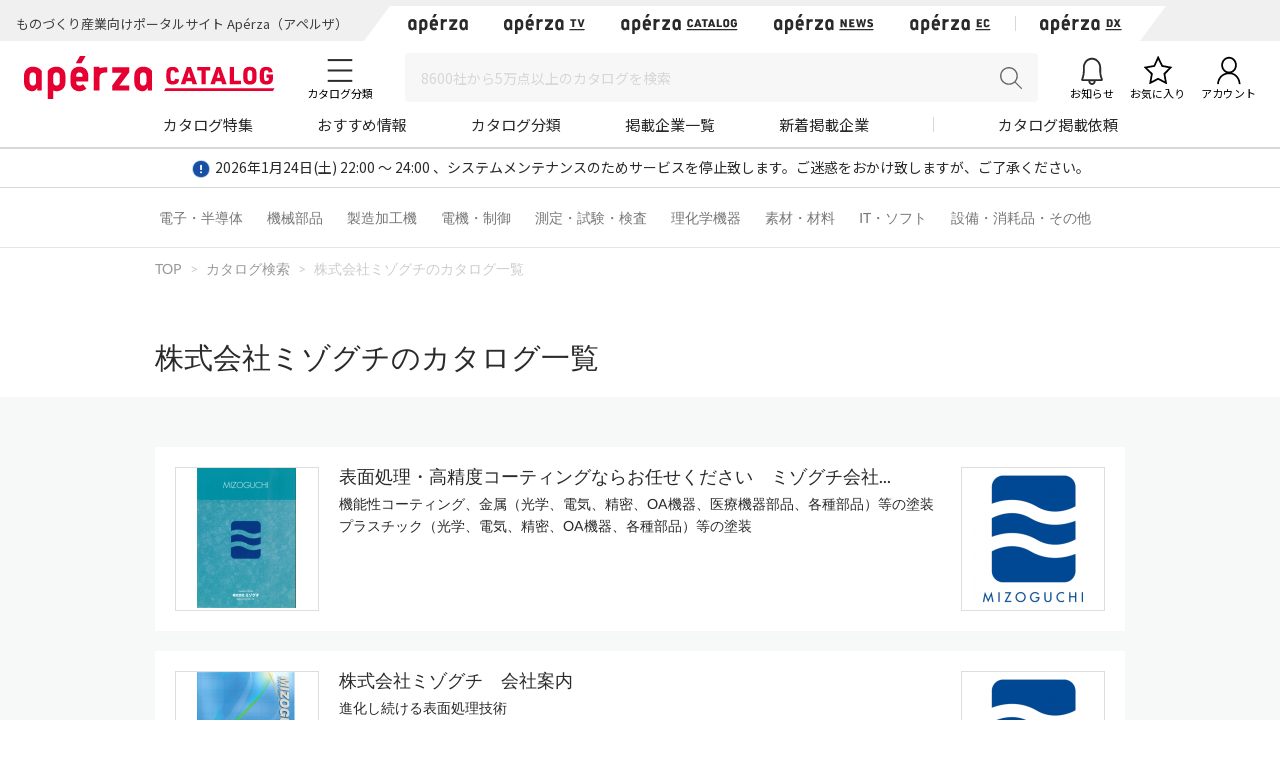

--- FILE ---
content_type: text/html; charset=UTF-8
request_url: https://www.aperza.com/catalog/company/2758?utm_source=an_46270&utm_medium=media_aprz&utm_content=corp_corp2758
body_size: 16996
content:
<!DOCTYPE html PUBLIC "-//W3C//DTD XHTML 1.0 Transitional//EN" "http://www.w3.org/TR/xhtml1/DTD/xhtml1-transitional.dtd">
<html xmlns="http://www.w3.org/1999/xhtml" lang="ja" xml:lang="ja">
<head>
<script>
window.dataLayer = window.dataLayer || [];
dataLayer.push({
  'td-parts-ini'                  :new Array('catalog/catalog'),
  'td-obj.session_id'             :'lk1afq9pulsh1svp1kn470pq91',
  'td-obj.member_id'              :'',
  'td-obj.admin_id'               :'',
  'td-obj.member_type'            :'',
  'td-obj.backdoor_login'         :'',
  'td-obj.64_mea'                 :'',
  'td-obj.social_id'              :'',
  'td-obj.social_type'            :'',
  'td-obj.action'                 :'',
  'td-obj.error_message'          :'',
  'td-obj.update_information'     :'',
  'td-obj.ui_lang'                :'ja',
  'td-obj.cv_pid'                 :'',
  'td-obj.cv_so'                  :'',
  'td-obj.cv_si'                  :'',
  'td-obj.obj_company_id'         :'',
  'td-obj.obj_company_name'       :'',
  'td-obj.obj_company_type '      :'',
  'td-obj.obj_company_category'   :'',
  'td-obj.obj_product_id'         :'',
  'td-obj.obj_product_category'   :'',
  'td-obj.obj_product_category_1_id':'',
  'td-obj.obj_product_category_2_id':'',
  'td-obj.obj_product_category_3_id':'',
  'td-obj.obj_product_category_4_id':'',
  'td-obj.obj_product_type'       :'',
  'td-obj.obj_product_parent_id'  :'',
  'td-obj.obj_product_price'      :'',
  'td-obj.obj_catalog_id'         :'',
  'td-obj.obj_catalog_category_id':'',
  'td-obj.obj_company_id_origin'  :'',
  'td-obj.obj_catalog_id_origin'  :'',
  'td-obj.obj_event_id'           :'',
  'td-obj.obj_event_type'         :'',
  'td-obj.obj_event_start_datetime':'',
  'td-obj.obj_event_end_datetime'  :'',
  'td-obj.obj_article_id'         :'',
  'td-obj.obj_article_author'     :'',
  'td-obj.obj_article_source'     :'',
  'td-obj.obj_article_category'   :'',
  'td-obj.obj_person_id'          :'',
  'td-obj.obj_media_id'           :'',
  'td-obj.obj_tag'                :'',
  'td-obj.obj_company_contract_id':'',
  'td-obj.ev_event_start_datetime':'',
  'td-obj.ev_event_end_datetime'  :'',
  'td-obj.ev_event_id'            :'',
  'td-obj.ev_event_type'          :'',
  'td-obj.ev_company_id'          :'',
  'td-obj.ev_catalog_id'          :'',
  'td-obj.search_type'            :'',
  'td-obj.search_box_area'        :'',
  'td-obj.search_query'           :'',
  'td-obj.search_category'        :'',
  'td-obj.search_manufacturer'    :'',
  'td-obj.search_supplier'        :'',
  'td-obj.search_series'          :'',
  'td-obj.search_page_num'        :'',
  'td-obj.search_sort_key'        :'',
  'td-obj.search_sort_order'      :'',
  'td-obj.search_result_limit'    :'',
  'td-obj.search_suggest'         :'',
  'td-obj.search_is_dym'          :'',
  'td-obj.search_filter_suggest'  :'',
  'td-obj.search_elapsed_time'    :'',
  'td-obj.search_hits'            :'',
  'td-obj.search_item_list'       :'',
  'td-obj.search_click_Nth'       :'',
  'td-obj.email_delivery_id'      :'',
  'td-obj.email_url_id'           :'',
  'td-obj.email_to_id'            :'',
  'td-obj.64_emea'                :''
});
</script>
    <meta charset="utf-8">
    <meta http-equiv="X-UA-Compatible" content="IE=edge">
    <meta name="viewport" content="width=device-width, initial-scale=1">
    <meta name="keywords" content="株式会社ミゾグチのカタログ一覧">
    <meta name="robots" content="index,follow" />
    <link rel="shortcut icon" type="image/vnd.microsoft.icon" href="https://static.aperza.com/common/images/aperza2022/favicon/favicon.ico?1769171437">
    <link rel="apple-touch-icon" sizes="76x76" href="https://static.aperza.com/common/images/aperza2022/apple-touch-icon/apple-touch-icon-76x76.png?1769171437">
    <link rel="apple-touch-icon" sizes="120x120" href="https://static.aperza.com/common/images/aperza2022/apple-touch-icon/apple-touch-icon-120x120.png?1769171437">
    <link rel="apple-touch-icon" sizes="152x152" href="https://static.aperza.com/common/images/aperza2022/apple-touch-icon/apple-touch-icon-152x152.png?1769171437">
    <link rel="apple-touch-icon" sizes="167x167" href="https://static.aperza.com/common/images/aperza2022/apple-touch-icon/apple-touch-icon-167x167.png?1769171437">
    <link rel="apple-touch-icon" sizes="180x180" href="https://static.aperza.com/common/images/aperza2022/apple-touch-icon/apple-touch-icon-180x180.png?1769171437">
    <link rel="canonical" href="https://www.aperza.com/catalog/company/2758">

    <title>株式会社ミゾグチのカタログ一覧 | Apérza Catalog（アペルザカタログ） | ものづくり産業向けカタログサイト </title>

    <meta name="description"  content="株式会社ミゾグチのカタログ一覧のカタログ一覧をご紹介。Apérza Catalog（アペルザカタログ）は、ものづくり産業向けに特化したカタログサイトです。ものづくりや研究開発の現場で必要とされる、様々な製品のカタログや技術資料を、メーカー横断で検索、ダウンロードできます。">
    <meta name="copyright" content="Aperza inc" />
    <meta name="Targeted GeographicArea" content="Japan" />
    <meta name="coverage" content="Japan" />
    <meta name="rating" content="general" />
    <meta name="content-language" content="ja" />
    <meta name="twitter:card" content="summary_large_image">

    <meta property="fb:app_id" content="189898241494477" />
    <meta property="og:site_name" content="株式会社ミゾグチのカタログ一覧 | Apérza Catalog（アペルザカタログ） | ものづくり産業向けカタログサイト " />
    <meta property="og:title" content="株式会社ミゾグチのカタログ一覧 | Apérza Catalog（アペルザカタログ） | ものづくり産業向けカタログサイト " />
    <meta property="og:locale" content="ja_JP" />
    <meta property="og:description" content="株式会社ミゾグチのカタログ一覧のカタログ一覧をご紹介。Apérza Catalog（アペルザカタログ）は、ものづくり産業向けに特化したカタログサイトです。ものづくりや研究開発の現場で必要とされる、様々な製品のカタログや技術資料を、メーカー横断で検索、ダウンロードできます。" />
    <meta property="og:url" content="https://www.aperza.com/catalog/company/2758?utm_source=an_46270&utm_medium=media_aprz&utm_content=corp_corp2758" />
    <meta property="og:type" content="website" />
    <meta property="og:image" content="https://static.aperza.com/common/images/aperza2022/ogp/logo_catalog.png" />

    <!-- top critical css -->
    <style>body{margin:0}header{display:block}a{background-color:transparent}h1{font-size:2em;margin:0.67em 0}img{border:0}button,input,select,textarea{color:inherit;font:inherit;margin:0}button{overflow:visible}button,select{text-transform:none}button{-webkit-appearance:button}button::-moz-focus-inner,input::-moz-focus-inner{border:0;padding:0}input{line-height:normal}input[type="checkbox"],input[type="radio"]{-webkit-box-sizing:border-box;-moz-box-sizing:border-box;box-sizing:border-box;padding:0}textarea{overflow:auto}table{border-collapse:collapse;border-spacing:0}td,th{padding:0}*{-webkit-box-sizing:border-box;-moz-box-sizing:border-box;box-sizing:border-box}*:before,*:after{-webkit-box-sizing:border-box;-moz-box-sizing:border-box;box-sizing:border-box}body{font-family:"Apple TP","Hiragino Kaku Gothic ProN","Meiryo","Helvetica Neue",Helvetica,Arial,sans-serif;font-size:14px;line-height:1.42857143;color:#333;background-color:#fff}input,button,select,textarea{font-family:inherit;font-size:inherit;line-height:inherit}a{color:#333;text-decoration:none}img{vertical-align:middle}h1,h2,h4{font-family:inherit;font-weight:500;line-height:1.1;color:inherit}h1,h2{margin-top:20px;margin-bottom:7px}h4{margin-top:10px;margin-bottom:10px}h1{font-size:29px}h2{font-size:23px}h4{font-size:18px}p{margin:0 0 10px}.text-center{text-align:center}.container{margin-right:auto;margin-left:auto;padding-left:15px;padding-right:15px}@media (min-width:768px){.container{width:750px}}@media (min-width:992px){.container{width:970px}}@media (min-width:1200px){.container{width:1170px}}.row{margin-left:-15px;margin-right:-15px}.col-xs-12{position:relative;min-height:1px;padding-left:15px;padding-right:15px}.col-xs-12{float:left}.col-xs-12{width:100%}@media (min-width:768px){.col-sm-offset-3{margin-left:25%}}table{background-color:transparent}caption{padding-top:8px;padding-bottom:8px;color:#777;text-align:left}th{text-align:left}.table{width:100%;max-width:100%;margin-bottom:20px}.table>tbody>tr>th,.table>tbody>tr>td{padding:8px;line-height:1.42857143;vertical-align:top;border-top:1px solid #ddd}.table-bordered{border:1px solid #ddd}.table-bordered>tbody>tr>th,.table-bordered>tbody>tr>td{border:1px solid #ddd}label{display:inline-block;max-width:100%;margin-bottom:5px;font-weight:bold}input[type="radio"],input[type="checkbox"]{margin:4px 0 0;margin-top:1px \9;line-height:normal}.form-control{display:block;width:100%;height:34px;padding:6px 12px;font-size:14px;line-height:1.42857143;color:#555;background-color:#fff;background-image:none;border:1px solid #ccc;border-radius:4px;-webkit-box-shadow:inset 0 1px 1px rgba(0,0,0,0.075);box-shadow:inset 0 1px 1px rgba(0,0,0,0.075)}.form-control::-moz-placeholder{color:#999;opacity:1}.form-control:-ms-input-placeholder{color:#999}.form-control::-webkit-input-placeholder{color:#999}.btn{display:inline-block;margin-bottom:0;font-weight:normal;text-align:center;vertical-align:middle;-ms-touch-action:manipulation;touch-action:manipulation;background-image:none;border:1px solid transparent;white-space:nowrap;padding:6px 12px;font-size:14px;line-height:1.42857143;border-radius:4px}.btn-default{color:#333;background-color:#fff;border-color:#ccc}.fade{opacity:0}.input-group{position:relative;display:table;border-collapse:separate}.close{float:right;font-size:21px;font-weight:bold;line-height:1;color:#000;text-shadow:0 1px 0 #fff;opacity:.2;filter:alpha(opacity=20)}button.close{padding:0;background:transparent;border:0;-webkit-appearance:none}.modal{display:none;overflow:hidden;position:fixed;top:0;right:0;bottom:0;left:0;z-index:1040;-webkit-overflow-scrolling:touch;outline:0}.modal.fade .modal-dialog{-webkit-transform:translate(0,-25%);-ms-transform:translate(0,-25%);-o-transform:translate(0,-25%);transform:translate(0,-25%)}.modal-dialog{position:relative;width:auto;margin:10px}.modal-content{position:relative;background-color:#fff;border:1px solid #999;border:1px solid rgba(0,0,0,0.2);border-radius:6px;-webkit-box-shadow:0 3px 9px rgba(0,0,0,0.5);box-shadow:0 3px 9px rgba(0,0,0,0.5);-webkit-background-clip:padding-box;background-clip:padding-box;outline:0}@media (min-width:768px){.modal-dialog{width:600px;margin:30px auto}.modal-content{-webkit-box-shadow:0 5px 15px rgba(0,0,0,0.5);box-shadow:0 5px 15px rgba(0,0,0,0.5)}}@media (min-width:992px){.modal-lg{width:900px}}.container:before,.container:after,.row:before,.row:after{content:" ";display:table}.container:after,.row:after{clear:both}@media (max-width:767px){.hidden-xs{display:none!important}}body{overflow-x:hidden}.fa{display:inline-block;font:normal normal normal 14px/1 FontAwesome;font-size:inherit;text-rendering:auto;-webkit-font-smoothing:antialiased;-moz-osx-font-smoothing:grayscale;transform:translate(0,0)}.fa-search:before{content:"\f002"}.fa-download:before{content:"\f019"}.fa-caret-right:before{content:"\f0da"}.fa-angle-up:before{content:"\f106"}*{word-break:normal}.pt0{padding-top:0!important}.mglr3{margin-left:3px!important;margin-right:3px!important}.fontSize16{font-size:16px!important}.fontBold{font-weight:bold!important}table>caption{padding-top:0px;padding-bottom:10px;color:#444}.table-form-p20 tr th,.table-form-p20 tr td{padding:20px!important;border-right-width:0px!important;border-left-width:0px!important}.table-form-p20{border:0px!important}.btn-red-2{background:none repeat scroll 0 0 #C90000;color:#fff}.dlpolicyInfo{font-size:10px;font-weight:normal;margin-top:4px;color:#999;display:inline-block;text-align:left}.aperzaCookieMake{display:none}body:after{content:url(https://static.cluez.biz/common/img/base/close.png) url(https://static.cluez.biz/common/img/base/loading.gif) url(https://static.cluez.biz/common/img/base/prev.png) url(https://static.cluez.biz/common/img/base/next.png);display:none}body{padding-top:50px;line-height:1.5;color:#444}div[class*="col-"]{padding:0}.container{padding-left:15px;padding-right:15px}.row{margin-left:0;margin-right:0}h2{color:#2a2a2a}h4{font-size:21px}label{font-weight:normal}.btn-md{padding:10px 0;margin-bottom:20px;font-size:17px;width:100%;display:block}.btn-red-2{color:#fff;background:#C90000}.modal-lg-custom{z-index:2}.modal-lg-custom .modal-content{padding:25px 0 30px 0}.modal-lg-custom .close{opacity:0.6}.modal-lg-custom .close span{font-size:30px}@media (min-width:768px){body{padding-top:83px}h1{font-size:29px}h2{font-size:23px}.container{padding-left:15px;padding-right:15px;max-width:100%;width:auto}.to-page-top{display:none;position:fixed;bottom:30px;right:40px;padding:1px 9px 6px 9px;text-align:center;font-size:32px;background:#bbb;color:#fff;line-height:1;border-radius:4px;z-index:1039}.btn-md{padding:10px 0;font-size:17px;width:190px}}@media (min-width:992px){body{padding-top:70px}.container{max-width:970px;padding-left:0;padding-right:0}h2{font-size:29px}}@media screen and (max-width:767px){.input-group{margin-top:10px}h2{font-size:23px}}.mg0{margin:0!important}.mgb10{margin-bottom:10px!important}.mgb20{margin-bottom:20px!important}.mgb25{margin-bottom:25px!important}.mgr30{margin-right:30px!important}.pt0{padding-top:0!important}.pb20{padding-bottom:20px!important}.text-center{text-align:center}.text-alert{color:#bf414b}.input-middle{width:80%}body{margin:0}body *{box-sizing:border-box}.ac{font-size:62.5%}.ac p,.ac span{line-height:1.5;word-break:break-all;color:#333}.ac a{text-decoration:none;color:#2a2a2a}.ac a:visited{color:#2a2a2a}.ac p{margin:0;word-break:break-all}.module-pickupCatalogues{width:100%;margin-bottom:30px;padding:30px 0 20px;background-color:#f6f6f6}@media screen and (max-width:992px){.module-pickupCatalogues{margin-bottom:0;padding:30px 20px 20px}}.module-pickupCatalogues .container{max-width:970px;margin:0 auto;padding-right:0;padding-left:0}.module-pickupCatalogues .container .header{font-size:20px;font-weight:bold;position:relative;margin-top:0;margin-bottom:30px;padding-left:10px;color:#333;border-left:4px solid #C90000}.module-pickupCatalogues .grid{max-width:970px;margin-bottom:20px}.module-pickupCatalogues .grid .grid-sizer{width:180px;width:calc(calc(100% - 60px) / 5)}@media screen and (max-width:768px){.module-pickupCatalogues .grid .grid-sizer{width:80px;width:calc(calc(100% - 20px) / 3)}}.module-pickupCatalogues .grid .gutter-sizer{width:10px}@media screen and (max-width:768px){.module-pickupCatalogues .grid .gutter-sizer{width:5px}}.module-pickupCatalogues .grid .grid-item{float:left;width:180px;width:calc(calc(100% - 60px) / 5);max-width:180px;margin-bottom:15px;padding:10px;border-radius:4px;background-color:#fff;box-shadow:0 1px 0 0 rgba(0,0,0,.05)}@media screen and (max-width:768px){.module-pickupCatalogues .grid .grid-item{width:calc(calc(100% - 20px) / 3)}}.module-pickupCatalogues .grid .grid-item .image{width:100%;margin-bottom:10px}.module-pickupCatalogues .grid .grid-item .image img{display:block;width:100%;height:auto}.module-pickupCatalogues .grid .grid-item .description .name{margin-bottom:10px}.module-pickupCatalogues .grid .grid-item .description .name a{font-size:12px;font-weight:normal;line-height:1.3;color:#666!important}.module-pickupCatalogues .grid .grid-item .description .company{font-size:10px;font-weight:normal;margin-bottom:10px;color:#999}.module-pickupCatalogues .grid .grid-item .download a{font-size:12px;font-weight:bold;line-height:2.4;display:block;height:30px;text-align:center;color:#2a2a2a;border:1px solid #fff;border-radius:2px;background-color:#fff}@media screen and (max-width:768px){.module-pickupCatalogues .grid .grid-item .download a{font-size:10px;line-height:2.2;height:23px}}.module-pickupCatalogues .readMore{font-size:14px;font-weight:bold;line-height:4;display:block;height:54px;margin-bottom:20px;text-align:center;color:#2a2a2a;background-color:#fff}.module-pickupCatalogues .publishmentOffer{width:100%;text-align:right}@media screen and (max-width:768px){.module-pickupCatalogues .publishmentOffer{text-align:center}}.module-pickupCatalogues .publishmentOffer a{font-size:14px;color:#2a2a2a}.module-ACKeyVisual{position:relative;box-sizing:border-box;width:100%;height:207px;background-image:url(https://static.aperza.jp/www/common/images/KV_aperzaCatalog.jpg);background-repeat:no-repeat;background-position:center center;background-size:cover}@media screen and (max-width:992px){.module-ACKeyVisual{height:378px}}.module-ACKeyVisual .container{position:absolute;top:50%;left:50%;display:-webkit-box;display:-ms-flexbox;display:flex;width:100%;max-width:970px;height:100%;margin:0 auto;-webkit-transform:translate(-50%,-50%);transform:translate(-50%,-50%);-webkit-box-orient:horizontal;-webkit-box-direction:normal;-ms-flex-flow:row nowrap;flex-flow:row nowrap;-webkit-box-pack:center;-ms-flex-pack:center;justify-content:center;-webkit-box-align:center;-ms-flex-align:center;align-items:center}@media screen and (max-width:992px){.module-ACKeyVisual .container{display:block;width:100%;height:auto;padding:20px}}.module-ACKeyVisual .container .copy{position:relative;width:100%;height:100%;-ms-flex-item-align:start;align-self:flex-start}@media screen and (max-width:992px){.module-ACKeyVisual .container .copy{height:auto;margin-top:20px}}.module-ACKeyVisual .container .copy h1{position:absolute;top:40px;width:100%;margin:0}@media screen and (max-width:992px){.module-ACKeyVisual .container .copy h1{position:relative;top:0;-webkit-transform:none;transform:none;text-align:center}}.module-ACKeyVisual .container .copy h1 span{display:inline-block;width:100%;color:#fff}@media screen and (max-width:992px){.module-ACKeyVisual .container .copy h1 span{text-align:center}}.module-ACKeyVisual .container .copy h1 span:first-of-type{font-size:36px;font-weight:bold;line-height:1.3;margin-bottom:10px}@media screen and (max-width:992px){.module-ACKeyVisual .container .copy h1 span:first-of-type{margin-bottom:20px}}.module-ACKeyVisual .container .copy h1 span:last-of-type{font-size:16px;font-weight:normal}@media screen and (max-width:992px){.module-ACKeyVisual .container .copy h1 span:last-of-type{margin-bottom:20px}}.module-ACKeyVisual .container .copy .showSP{display:none}@media screen and (max-width:992px){.module-ACKeyVisual .container .copy .showSP{display:inline}}.module-ACKeyVisual .container .copy .topSearch{position:absolute;bottom:40px;width:auto;margin:0}@media screen and (max-width:992px){.module-ACKeyVisual .container .copy .topSearch{position:relative;bottom:0;left:initial;max-width:291px;margin:0 auto 30px}}.module-ACKeyVisual .container .copy .topSearch form{display:-webkit-box;display:-ms-flexbox;display:flex;-webkit-box-orient:horizontal;-webkit-box-direction:normal;-ms-flex-flow:row nowrap;flex-flow:row nowrap;-webkit-box-pack:start;-ms-flex-pack:start;justify-content:flex-start}.module-ACKeyVisual .container .copy .topSearch form .input-group{height:30px;padding:5px;background-color:#fff}@media screen and (max-width:768px){.module-ACKeyVisual .container .copy .topSearch form .input-group{padding:3px}}.module-ACKeyVisual .container .copy .topSearch form .input-group input{font-size:16px;width:259px;height:20px;border:none;outline:none}@media screen and (max-width:768px){.module-ACKeyVisual .container .copy .topSearch form .input-group input{font-size:12px}}.module-ACKeyVisual .container .copy .topSearch form button{width:32px;height:30px;border:none;outline:none;background-color:#C90000}.module-ACKeyVisual .container .copy .topSearch form button span{font-size:16px;color:#fff}.module-ACKeyVisual .container .catalogyNum{position:relative;width:335px;height:55px}.module-ACKeyVisual .container .catalogyNum:after{display:block;width:335px;content:''}@media screen and (max-width:992px){.module-ACKeyVisual .container .catalogyNum{width:100%;margin-bottom:10px;padding-top:0}}.module-ACKeyVisual .container .catalogyNum .shape{position:absolute;z-index:3;top:50%;right:20px;width:285px;height:56px;padding-top:5px;-webkit-transform:translateY(-50%);transform:translateY(-50%);vertical-align:middle;background-color:#fff}@media screen and (max-width:992px){.module-ACKeyVisual .container .catalogyNum .shape{position:relative;top:initial;right:initial;margin:0 auto;-webkit-transform:none;transform:none}}.module-ACKeyVisual .container .catalogyNum .shape .text{position:relative;z-index:3;display:-webkit-box;display:-ms-flexbox;display:flex;-webkit-box-orient:horizontal;-webkit-box-direction:normal;-ms-flex-flow:row nowrap;flex-flow:row nowrap;-webkit-box-pack:center;-ms-flex-pack:center;justify-content:center;-webkit-box-align:center;-ms-flex-align:center;align-items:center}.module-ACKeyVisual .container .catalogyNum .shape .text span{font-weight:bold;color:#2a2a2a}.module-ACKeyVisual .container .catalogyNum .shape .text span:first-of-type{font-size:12px;margin-right:5px}.module-ACKeyVisual .container .catalogyNum .shape .text span:nth-of-type(2){font-family:'lato';font-size:30px;margin-right:5px}.module-ACKeyVisual .container .catalogyNum .shape .text span:last-of-type{font-size:12px}.module-ACKeyVisual .container .catalogyNum .shape:before{position:absolute;z-index:1;top:0;left:-9%;display:block;width:56px;height:56px;content:'';border-radius:50%;background-color:#fff}.module-ACKeyVisual .container .catalogyNum .shape:after{position:absolute;z-index:1;top:0;right:-9%;display:block;width:56px;height:56px;content:'';border-radius:50%;background-color:#fff}.module-latestArticles{width:100%;padding-bottom:30px}@media screen and (max-width:992px){.module-latestArticles{padding:0 20px 30px}}.module-latestArticles .container{max-width:970px;margin:0 auto;padding-right:0;padding-left:0}.module-latestArticles .container .header{font-size:20px;font-weight:bold;position:relative;margin-top:30px;margin-bottom:30px;padding-left:10px;color:#333;border-left:4px solid #C90000}@media screen and (max-width:768px){.module-latestArticles .container .header{margin-bottom:67px}}.module-latestArticles .container .header .insideLink{font-size:14px;font-weight:normal;position:absolute;top:50%;right:0;display:inline-block;-webkit-transform:translateY(-50%);transform:translateY(-50%)}@media screen and (max-width:768px){.module-latestArticles .container .header .insideLink{top:initial;bottom:-36px;-webkit-transform:none;transform:none}}.module-latestArticles .container .row{display:-webkit-box;display:-ms-flexbox;display:flex;width:100%;-webkit-box-orient:horizontal;-webkit-box-direction:normal;-ms-flex-flow:row nowrap;flex-flow:row nowrap;-webkit-box-pack:center;-ms-flex-pack:center;justify-content:center}@media screen and (max-width:768px){.module-latestArticles .container .row{display:block}}.module-latestArticles .container .row:first-of-type{margin-bottom:30px}@media screen and (max-width:768px){.module-latestArticles .container .row:first-of-type{margin-bottom:20px}}.module-latestArticles .container .row .cassette{width:160px;width:calc(calc(100% - 80px) / 5)}@media screen and (max-width:768px){.module-latestArticles .container .row .cassette{display:table;width:100%}.module-latestArticles .container .row .cassette:not(:last-of-type){margin-bottom:20px}}.module-latestArticles .container .row .cassette:not(:last-of-type){margin-right:20px}.module-latestArticles .container .row .cassette .image{position:relative;width:100%;height:auto;margin-bottom:10px;background-color:#ccc;background-repeat:no-repeat;background-position:center center;background-size:cover}@media screen and (max-width:768px){.module-latestArticles .container .row .cassette .image{display:table-cell;width:110px;vertical-align:top}}.module-latestArticles .container .row .cassette .image .counter{position:absolute;right:0;bottom:0;display:block;width:55px;height:42px;text-align:center;opacity:.9;border-radius:0;background-color:#31a5c6}@media screen and (max-width:768px){.module-latestArticles .container .row .cassette .image .counter{width:45px;height:35px}}.module-latestArticles .container .row .cassette .image .counter p{color:#fff}.module-latestArticles .container .row .cassette .image .counter p:first-of-type{font-family:'lato';font-size:20px;font-weight:bold;line-height:1;padding-top:4px}@media screen and (max-width:768px){.module-latestArticles .container .row .cassette .image .counter p:first-of-type{font-size:16px;padding-top:4px}}.module-latestArticles .container .row .cassette .image .counter p:last-of-type{font-size:8px;font-weight:bold;letter-spacing:-.1em}@media screen and (max-width:768px){.module-latestArticles .container .row .cassette .image .counter p:last-of-type{font-size:8px}}@media screen and (max-width:768px){.module-latestArticles .container .row .cassette .description{display:table-cell;padding-left:10px;vertical-align:top}}.module-latestArticles .container .row .cassette .description .title{font-size:16px;font-weight:bold;line-height:1.3;color:#333}.module-latestArticles .container .row .cassette .description .dateInfo{font-size:10px;font-weight:normal;margin-top:4px;color:#999}.module-latestArticles .container .row .cassette .description .dateInfo .date{font-weight:bold;color:#999}.module-pickupFeaturedArticle .cassette .textSP{font-size:12px;display:none;margin-bottom:20px;color:#767676}@media screen and (max-width:768px){.module-pickupFeaturedArticle .cassette .textSP{display:block}}.fa{display:inline-block}.fa{font:normal normal normal 14px/1 FontAwesome;font-size:inherit;text-rendering:auto;-webkit-font-smoothing:antialiased;-moz-osx-font-smoothing:grayscale}.fa-search:before{content:""}.fa-download:before{content:""}.fa-caret-right:before{content:""}.fa-angle-up:before{content:""}.counter{display:inline-block;font-size:1rem;font-weight:700;font-family:"Lato";color:#fff;height:15px;width:auto;min-width:15px;background-color:#ff6c00;border-radius:10px;padding:.1rem .3rem;text-align:center}.counter{display:inline-block;font-size:1rem;font-weight:700;font-family:"Lato";color:#fff;height:15px;width:auto;min-width:15px;background-color:#ff6c00;border-radius:10px;padding:.1rem .3rem;text-align:center}.counter{display:inline-block;font-size:1rem;font-weight:700;font-family:"Lato";color:#fff;height:15px;width:auto;min-width:15px;background-color:#ff6c00;border-radius:10px;padding:.1rem .3rem;text-align:center}#aperza-header{color:#C90000}.counter{display:inline-block;font-size:1rem;font-weight:700;font-family:"Lato";color:#fff;height:15px;width:auto;min-width:15px;background-color:#ff6c00;border-radius:10px;padding:.1rem .3rem;text-align:center}.counter{display:inline-block;font-size:1rem;font-weight:700;font-family:"Lato";color:#fff;height:15px;width:auto;min-width:15px;background-color:#ff6c00;border-radius:10px;padding:.1rem .3rem;text-align:center}.counter{display:inline-block;font-size:1rem;font-weight:700;font-family:"Lato";color:#fff;height:15px;width:auto;min-width:15px;background-color:#ff6c00;border-radius:10px;padding:.1rem .3rem;text-align:center}.counter{display:inline-block;font-size:1rem;font-weight:700;font-family:"Lato";color:#fff;height:15px;width:auto;min-width:15px;background-color:#ff6c00;border-radius:10px;padding:.1rem .3rem;text-align:center}.counter{display:inline-block;font-size:1rem;font-weight:700;font-family:"Lato";color:#fff;height:15px;width:auto;min-width:15px;background-color:#ff6c00;border-radius:10px;padding:.1rem .3rem;text-align:center}.counter{display:inline-block;font-size:1rem;font-weight:700;font-family:"Lato";color:#fff;height:15px;width:auto;min-width:15px;background-color:#ff6c00;border-radius:10px;padding:.1rem .3rem;text-align:center}.counter{display:inline-block;font-size:1rem;font-weight:700;font-family:"Lato";color:#fff;height:15px;width:auto;min-width:15px;background-color:#ff6c00;border-radius:10px;padding:.1rem .3rem;text-align:center}.counter{display:inline-block;font-size:1rem;font-weight:700;font-family:"Lato";color:#fff;height:15px;width:auto;min-width:15px;background-color:#ff6c00;border-radius:10px;padding:.1rem .3rem;text-align:center}.counter{display:inline-block;font-size:1rem;font-weight:700;font-family:"Lato";color:#fff;height:15px;width:auto;min-width:15px;background-color:#ff6c00;border-radius:10px;padding:.1rem .3rem;text-align:center}.modalTable th{width:33%;vertical-align:middle!important;background-color:#fafafa}@font-face{font-family:'FontAwesome';src:url('https://static.cluez.biz/common/fonts/fontawesome-webfont.eot?v=4.3.0');src:url('https://static.cluez.biz/common/fonts/fontawesome-webfont.eot#iefix&v=4.3.0') format('embedded-opentype'),url('https://static.cluez.biz/common/fonts/fontawesome-webfont.woff2?v=4.3.0') format('woff2'),url('https://static.cluez.biz/common/fonts/fontawesome-webfont.woff?v=4.3.0') format('woff'),url('https://static.cluez.biz/common/fonts/fontawesome-webfont.ttf?v=4.3.0') format('truetype'),url('https://static.cluez.biz/common/fonts/fontawesome-webfont.svg?v=4.3.0#fontawesomeregular') format('svg');font-weight:normal;font-style:normal}@font-face{font-family:FontAwesome;src:url(https://static.aperza.jp/www/common/fonts/fontawesome-webfont.eot?v=4.7.0);src:url(https://static.aperza.jp/www/common/fonts/fontawesome-webfont.eot#iefix&v=4.7.0) format("embedded-opentype"),url(https://static.aperza.jp/www/common/fonts/fontawesome-webfont.woff2?v=4.7.0) format("woff2"),url(https://static.aperza.jp/www/common/fonts/fontawesome-webfont.woff?v=4.7.0) format("woff"),url(https://static.aperza.jp/www/common/fonts/fontawesome-webfont.ttf?v=4.7.0) format("truetype"),url(https://static.aperza.jp/www/common/fonts/fontawesome-webfont.svg?v=4.7.0#fontawesomeregular) format("svg");font-weight:400;font-style:normal}@font-face{font-family:'Lato';font-style:normal;font-weight:400;src:url(https://fonts.gstatic.com/s/lato/v22/S6uyw4BMUTPHjxAwXiWtFCfQ7A.woff2) format('woff2');unicode-range:U+0100-024F,U+0259,U+1E00-1EFF,U+2020,U+20A0-20AB,U+20AD-20CF,U+2113,U+2C60-2C7F,U+A720-A7FF}@font-face{font-family:'Lato';font-style:normal;font-weight:400;src:url(https://fonts.gstatic.com/s/lato/v22/S6uyw4BMUTPHjx4wXiWtFCc.woff2) format('woff2');unicode-range:U+0000-00FF,U+0131,U+0152-0153,U+02BB-02BC,U+02C6,U+02DA,U+02DC,U+2000-206F,U+2074,U+20AC,U+2122,U+2191,U+2193,U+2212,U+2215,U+FEFF,U+FFFD}@font-face{font-family:'Lato';font-style:normal;font-weight:700;src:url(https://fonts.gstatic.com/s/lato/v22/S6u9w4BMUTPHh6UVSwaPGQ3q5d0N7w.woff2) format('woff2');unicode-range:U+0100-024F,U+0259,U+1E00-1EFF,U+2020,U+20A0-20AB,U+20AD-20CF,U+2113,U+2C60-2C7F,U+A720-A7FF}@font-face{font-family:'Lato';font-style:normal;font-weight:700;src:url(https://fonts.gstatic.com/s/lato/v22/S6u9w4BMUTPHh6UVSwiPGQ3q5d0.woff2) format('woff2');unicode-range:U+0000-00FF,U+0131,U+0152-0153,U+02BB-02BC,U+02C6,U+02DA,U+02DC,U+2000-206F,U+2074,U+20AC,U+2122,U+2191,U+2193,U+2212,U+2215,U+FEFF,U+FFFD}@font-face{font-family:'Lato';font-style:normal;font-weight:300;src:url(https://fonts.gstatic.com/s/lato/v22/S6u9w4BMUTPHh7USSwaPGQ3q5d0N7w.woff2) format('woff2');unicode-range:U+0100-024F,U+0259,U+1E00-1EFF,U+2020,U+20A0-20AB,U+20AD-20CF,U+2113,U+2C60-2C7F,U+A720-A7FF}@font-face{font-family:'Lato';font-style:normal;font-weight:300;src:url(https://fonts.gstatic.com/s/lato/v22/S6u9w4BMUTPHh7USSwiPGQ3q5d0.woff2) format('woff2');unicode-range:U+0000-00FF,U+0131,U+0152-0153,U+02BB-02BC,U+02C6,U+02DA,U+02DC,U+2000-206F,U+2074,U+20AC,U+2122,U+2191,U+2193,U+2212,U+2215,U+FEFF,U+FFFD}@font-face{font-family:'Lato';font-style:normal;font-weight:400;src:url(https://fonts.gstatic.com/s/lato/v22/S6uyw4BMUTPHjxAwXiWtFCfQ7A.woff2) format('woff2');unicode-range:U+0100-024F,U+0259,U+1E00-1EFF,U+2020,U+20A0-20AB,U+20AD-20CF,U+2113,U+2C60-2C7F,U+A720-A7FF}@font-face{font-family:'Lato';font-style:normal;font-weight:400;src:url(https://fonts.gstatic.com/s/lato/v22/S6uyw4BMUTPHjx4wXiWtFCc.woff2) format('woff2');unicode-range:U+0000-00FF,U+0131,U+0152-0153,U+02BB-02BC,U+02C6,U+02DA,U+02DC,U+2000-206F,U+2074,U+20AC,U+2122,U+2191,U+2193,U+2212,U+2215,U+FEFF,U+FFFD}</style>

    <!-- company critical css -->
    <style>body{margin:0}header,section{display:block}a{background-color:transparent}h1{font-size:2em;margin:0.67em 0}img{border:0}button,input{color:inherit;font:inherit;margin:0}button{overflow:visible}button{text-transform:none}button{-webkit-appearance:button}button::-moz-focus-inner,input::-moz-focus-inner{border:0;padding:0}input{line-height:normal}table{border-collapse:collapse;border-spacing:0}td,th{padding:0}*{-webkit-box-sizing:border-box;-moz-box-sizing:border-box;box-sizing:border-box}*:before,*:after{-webkit-box-sizing:border-box;-moz-box-sizing:border-box;box-sizing:border-box}body{font-family:"Apple TP","Hiragino Kaku Gothic ProN","Meiryo","Helvetica Neue",Helvetica,Arial,sans-serif;font-size:14px;line-height:1.42857143;color:#333;background-color:#fff}input,button{font-family:inherit;font-size:inherit;line-height:inherit}a{color:#333;text-decoration:none}img{vertical-align:middle}h1,h2,h3{font-family:inherit;font-weight:500;line-height:1.1;color:inherit}h1,h2,h3{margin-top:20px;margin-bottom:7px}h1{font-size:29px}h2{font-size:23px}h3{font-size:21px}p{margin:0 0 10px}.text-center{text-align:center}.text-muted{color:#777}ul,ol{margin-top:0;margin-bottom:10px}.container{margin-right:auto;margin-left:auto;padding-left:15px;padding-right:15px}@media (min-width:768px){.container{width:750px}}@media (min-width:992px){.container{width:970px}}@media (min-width:1200px){.container{width:1170px}}.container-fluid{margin-right:auto;margin-left:auto;padding-left:15px;padding-right:15px}.row{margin-left:-15px;margin-right:-15px}.col-md-3,.col-sm-4,.col-md-4,.col-sm-8,.col-md-8,.col-md-9,.col-xs-12{position:relative;min-height:1px;padding-left:15px;padding-right:15px}.col-xs-12{float:left}.col-xs-12{width:100%}@media (min-width:768px){.col-sm-4,.col-sm-8{float:left}.col-sm-8{width:66.66666667%}.col-sm-4{width:33.33333333%}.col-sm-pull-4{right:33.33333333%}.col-sm-push-8{left:66.66666667%}}@media (min-width:992px){.col-md-3,.col-md-4,.col-md-8,.col-md-9{float:left}.col-md-9{width:75%}.col-md-8{width:66.66666667%}.col-md-4{width:33.33333333%}.col-md-3{width:25%}.col-md-pull-4{right:33.33333333%}.col-md-push-8{left:66.66666667%}}table{background-color:transparent}caption{padding-top:8px;padding-bottom:8px;color:#777;text-align:left}th{text-align:left}.table{width:100%;max-width:100%;margin-bottom:20px}.table>tbody>tr>th,.table>tbody>tr>td{padding:8px;line-height:1.42857143;vertical-align:top;border-top:1px solid #ddd}.table-bordered{border:1px solid #ddd}.table-bordered>tbody>tr>th,.table-bordered>tbody>tr>td{border:1px solid #ddd}.form-control{display:block;width:100%;height:34px;padding:6px 12px;font-size:14px;line-height:1.42857143;color:#555;background-color:#fff;background-image:none;border:1px solid #ccc;border-radius:4px;-webkit-box-shadow:inset 0 1px 1px rgba(0,0,0,0.075);box-shadow:inset 0 1px 1px rgba(0,0,0,0.075)}.form-control::-moz-placeholder{color:#999;opacity:1}.form-control:-ms-input-placeholder{color:#999}.form-control::-webkit-input-placeholder{color:#999}.btn{display:inline-block;margin-bottom:0;font-weight:normal;text-align:center;vertical-align:middle;-ms-touch-action:manipulation;touch-action:manipulation;background-image:none;border:1px solid transparent;white-space:nowrap;padding:6px 12px;font-size:14px;line-height:1.42857143;border-radius:4px}.fade{opacity:0}.breadcrumb{padding:8px 15px;margin-bottom:20px;list-style:none;background-color:#f5f5f5;border-radius:4px}.breadcrumb>li{display:inline-block}.breadcrumb>li+li:before{content:"/\00a0";padding:0 5px;color:#ccc}.modal{display:none;overflow:hidden;position:fixed;top:0;right:0;bottom:0;left:0;z-index:1040;-webkit-overflow-scrolling:touch;outline:0}.modal.fade .modal-dialog{-webkit-transform:translate(0,-25%);-ms-transform:translate(0,-25%);-o-transform:translate(0,-25%);transform:translate(0,-25%)}.modal-dialog{position:relative;width:auto;margin:10px}.modal-content{position:relative;background-color:#fff;border:1px solid #999;border:1px solid rgba(0,0,0,0.2);border-radius:6px;-webkit-box-shadow:0 3px 9px rgba(0,0,0,0.5);box-shadow:0 3px 9px rgba(0,0,0,0.5);-webkit-background-clip:padding-box;background-clip:padding-box;outline:0}.modal-footer{padding:15px;text-align:right;border-top:1px solid #e5e5e5}@media (min-width:768px){.modal-dialog{width:600px;margin:30px auto}.modal-content{-webkit-box-shadow:0 5px 15px rgba(0,0,0,0.5);box-shadow:0 5px 15px rgba(0,0,0,0.5)}.modal-sm{width:300px}}@media (min-width:992px){.modal-lg{width:900px}}.clearfix:before,.clearfix:after,.container:before,.container:after,.container-fluid:before,.container-fluid:after,.row:before,.row:after,.modal-footer:before,.modal-footer:after{content:" ";display:table}.clearfix:after,.container:after,.container-fluid:after,.row:after,.modal-footer:after{clear:both}.visible-xs,.visible-sm,.visible-md,.visible-lg{display:none!important}@media (max-width:767px){.visible-xs{display:block!important}}@media (min-width:768px) and (max-width:991px){.visible-sm{display:block!important}}@media (min-width:992px) and (max-width:1199px){.visible-md{display:block!important}}@media (min-width:1200px){.visible-lg{display:block!important}}@media (max-width:767px){.hidden-xs{display:none!important}}@media (min-width:768px) and (max-width:991px){.hidden-sm{display:none!important}}@media (min-width:992px) and (max-width:1199px){.hidden-md{display:none!important}}@media (min-width:1200px){.hidden-lg{display:none!important}}body{overflow-x:hidden}.fa{display:inline-block;font:normal normal normal 14px/1 FontAwesome;font-size:inherit;text-rendering:auto;-webkit-font-smoothing:antialiased;-moz-osx-font-smoothing:grayscale;transform:translate(0,0)}.fa-search:before{content:"\f002"}.fa-angle-up:before{content:"\f106"}*{word-break:normal}.pt0{padding-top:0!important}.mglr3{margin-left:3px!important;margin-right:3px!important}.fontSize16{font-size:16px!important}.fontBold{font-weight:bold!important}table>caption{padding-top:0px;padding-bottom:10px;color:#444}.table-form-p20 tr th,.table-form-p20 tr td{padding:20px!important;border-right-width:0px!important;border-left-width:0px!important}.table-form-p20{border:0px!important}.btn-red-2{background:none repeat scroll 0 0 #C90000;color:#fff}.modal-footer.text-center{text-align:center!important}.imageSize140{width:140px;height:140px;background-color:#ffffff;vertical-align:middle;text-align:center;display:table-cell}.imageMaxSize140{max-height:140px;max-width:140px}.tel-modal{padding:40px 10px}.carousel-product-box{display:table;position:relative;width:100%}.carousel-product-box>a{display:table-cell;text-align:center;vertical-align:middle;height:232px;width:232px}.product .product-detail .slick-item{width:234px;height:234px;margin:0 auto 30px}.product .product-detail .slick-item img{max-width:232px;max-height:232px}.aperzaCookieMake{display:none}body:after{content:url(https://static.cluez.biz/common/img/base/close.png) url(https://static.cluez.biz/common/img/base/loading.gif) url(https://static.cluez.biz/common/img/base/prev.png) url(https://static.cluez.biz/common/img/base/next.png);display:none}body{padding-top:50px;line-height:1.5;color:#444}div[class*="col-"]{padding:0}.container-fluid{padding-left:0;padding-right:0}.container{padding-left:15px;padding-right:15px}.row{margin-left:0;margin-right:0}h2,h3{color:#2a2a2a}h3{font-size:23px}ol,ul{list-style-type:none}ul li{list-style-type:none}ul{padding-left:0}.list-arrow li{background:url(https://static.cluez.biz/common/img/base/icon_arrow_1.png) no-repeat;padding-left:5px;margin-left:20px}.list-arrow li{margin-left:0;padding-left:15px;background-position:left 7px}.line-top-red{border-top:1px solid #e5e5e5}.background-gray{background:#F7F8F8}.gray-padding{padding-top:25px;padding-bottom:25px}.breadcrumb{padding:10px 0;background:transparent}.breadcrumb li+li:before{content:'>'}.breadcrumb a,.breadcrumb{color:#999}.btn-navy{color:#0054ab;border-color:#0054ab;background-color:#fff}.btn-md{padding:10px 0;margin-bottom:20px;font-size:17px;width:100%;display:block}.btn-red-2{color:#fff;background:#C90000}.slick-item-single{margin-bottom:30px}.slick-item .img-box{position:relative;display:table;width:100%}.slick-item .img-box a{display:table-cell;vertical-align:middle;text-align:center}.slick-item .size-fix img{display:inline}.loupe a{padding:10px 11px;display:block;color:#fff}.loupe{position:absolute;bottom:0;right:0;line-height:1;z-index:100;background:#666;opacity:0.6;font-size:24px;color:#fff}.img-border{display:inline-block;border:1px solid #ddd}.product .product-detail{padding-top:15px;padding-bottom:30px}.product .product-detail h1{color:#2a2a2a;font-size:24px}.product .product-detail h3{margin-bottom:10px;font-size:17px;color:#555;line-height:1.5}.product .product-detail .btn-set{margin-top:35px;padding-left:0}.product .form input{font-size:15px}.product .container .form .btn-submit{padding-top:12px;padding-bottom:12px;margin-top:25px;width:100%;font-size:16px}.modal-lg-custom{z-index:2}.modal-lg-custom .modal-content{padding:25px 0 30px 0}.modal-lg-custom .modal-footer{padding:30px 0 0 0}.modal-lg-custom .modal-footer .btn{display:inline-block;margin:0 15px}@media (min-width:768px){body{padding-top:83px}h1{font-size:29px}h2{font-size:23px}.list-arrow li{background:url(https://static.cluez.biz/common/img/base/icon_arrow_1.png) no-repeat;background-position:left 6px;padding-left:15px;margin-left:18px}.container{padding-left:15px;padding-right:15px;max-width:100%;width:auto}.gray-padding{padding-top:45px;padding-bottom:45px}.title-box h3{margin-top:22px;margin-bottom:22px;float:left;font-size:23px;border-left:5px solid #C90000;padding-left:10px;color:#333}.title-box ul{margin-top:20px;margin-bottom:0;float:right}.product .product-detail h2{font-size:29px}.product .product-detail{padding-top:20px;padding-bottom:45px}.product .product-detail .text{padding-right:10px}.product .product-detail .slick-item{float:right}.product .container .form .btn-submit{width:280px}.to-page-top{display:none;position:fixed;bottom:30px;right:40px;padding:1px 9px 6px 9px;text-align:center;font-size:32px;background:#bbb;color:#fff;line-height:1;border-radius:4px;z-index:1039}.product-detail .btn-set li{display:inline-block;margin-right:15px}.btn-md{padding:10px 0;font-size:17px;width:190px}}@media (min-width:992px){body{padding-top:70px}.container{max-width:970px;padding-left:0;padding-right:0}.slick-item-plural{margin:auto;width:830px}h2{font-size:29px}.product .form .modal-dialog{width:970px;margin:30px auto}}@media screen and (max-width:767px){h2{font-size:23px}.modal-lg-custom .modal-footer .btn{width:80%;margin:0 15px 20px 0}.product .product-detail .slick-item{margin:0 auto 30px}}.mgb10{margin-bottom:10px!important}.pt0{padding-top:0!important}.clear{clear:both}.text-center{text-align:center}.text-alert{color:#bf414b}.input-middle{width:80%}body{font-family:'Lato','Hiragino Sans','ヒラギノ角ゴ Pro W3','Hiragino Kaku Gothic Pro','メイリオ',Meiryo,Osaka,'ＭＳ Ｐゴシック','MS PGothic',FontAwesome,sans-serif}body{margin:0}#aperza-header{color:#C90000}.modalTable th{width:33%;vertical-align:middle!important;background-color:#fafafa}@font-face{font-family:'FontAwesome';src:url('https://static.cluez.biz/common/fonts/fontawesome-webfont.eot?v=4.3.0');src:url('https://static.cluez.biz/common/fonts/fontawesome-webfont.eot#iefix&v=4.3.0') format('embedded-opentype'),url('https://static.cluez.biz/common/fonts/fontawesome-webfont.woff2?v=4.3.0') format('woff2'),url('https://static.cluez.biz/common/fonts/fontawesome-webfont.woff?v=4.3.0') format('woff'),url('https://static.cluez.biz/common/fonts/fontawesome-webfont.ttf?v=4.3.0') format('truetype'),url('https://static.cluez.biz/common/fonts/fontawesome-webfont.svg?v=4.3.0#fontawesomeregular') format('svg');font-weight:normal;font-style:normal}@font-face{font-family:'Lato';font-style:normal;font-weight:300;src:url(https://fonts.gstatic.com/s/lato/v22/S6u9w4BMUTPHh7USSwaPGQ3q5d0N7w.woff2) format('woff2');unicode-range:U+0100-024F,U+0259,U+1E00-1EFF,U+2020,U+20A0-20AB,U+20AD-20CF,U+2113,U+2C60-2C7F,U+A720-A7FF}@font-face{font-family:'Lato';font-style:normal;font-weight:300;src:url(https://fonts.gstatic.com/s/lato/v22/S6u9w4BMUTPHh7USSwiPGQ3q5d0.woff2) format('woff2');unicode-range:U+0000-00FF,U+0131,U+0152-0153,U+02BB-02BC,U+02C6,U+02DA,U+02DC,U+2000-206F,U+2074,U+20AC,U+2122,U+2191,U+2193,U+2212,U+2215,U+FEFF,U+FFFD}@font-face{font-family:'Lato';font-style:normal;font-weight:400;src:url(https://fonts.gstatic.com/s/lato/v22/S6uyw4BMUTPHjxAwXiWtFCfQ7A.woff2) format('woff2');unicode-range:U+0100-024F,U+0259,U+1E00-1EFF,U+2020,U+20A0-20AB,U+20AD-20CF,U+2113,U+2C60-2C7F,U+A720-A7FF}@font-face{font-family:'Lato';font-style:normal;font-weight:400;src:url(https://fonts.gstatic.com/s/lato/v22/S6uyw4BMUTPHjx4wXiWtFCc.woff2) format('woff2');unicode-range:U+0000-00FF,U+0131,U+0152-0153,U+02BB-02BC,U+02C6,U+02DA,U+02DC,U+2000-206F,U+2074,U+20AC,U+2122,U+2191,U+2193,U+2212,U+2215,U+FEFF,U+FFFD}</style>

    <!-- Bootstrap core CSS -->
    <link href="https://static.cluez.biz/common/css/bootstrap.min.css?1736346068" rel="stylesheet">

    <!-- Custom styles for this template -->
    <link href="https://static.cluez.biz/common/css/offcanvas.css?1736346068" rel="stylesheet" media="print" onload="this.media='all'">

    <!-- Bootstrap core JavaScript
    ================================================== -->
    <!-- No defer -->
    <script src="https://static.cluez.biz/common/js/jquery.min.js?1736346068"></script>
    <script src="https://static.cluez.biz/common/js/jquery.validate.js?1736346068"></script>
    <script src="https://static.cluez.biz/common/js/svs-script.js?1736346068"></script>

    <!-- Placed at the end of the document so the pages load faster -->
    <script defer src="https://static.cluez.biz/common/js/bootstrap.min.js?1736346068"></script>
    <script defer src="https://static.cluez.biz/common/js/offcanvas.js?1736346068"></script>

    <!-- Original css -->
    <link href="https://static.cluez.biz/common/css/search.css?1736346068" rel="stylesheet" media="print" onload="this.media='all'">
    <link href="https://static.cluez.biz/common/css/svs-style.css?1736346068" rel="stylesheet">
    <link href="https://static.cluez.biz/common/css/jasny-bootstrap.css?1736346068" rel="stylesheet" media="print" onload="this.media='all'">
    <link href="https://static.aperza.com/marketing/css/cluez-rebranding.css?1769171437" rel="stylesheet"/>

    <!-- Original js -->
    <script defer src="https://static.cluez.biz/common/js/jasny-bootstrap.js?1736346068"></script>
    <script defer src="https://static.cluez.biz/common/js/jquery.autoKana.js?1736346068"></script>

    <!-- AperzaCookie -->
    <script>
(function(){
    /**
     * AperzaIdで発行されたクッキーを時ドメインに焼く。クッキー管理処理
     */
    function aperzaCookie(cookieStr, cookieToken, cookieExpiresDay) {
        // クッキー有効無効を取得
        if (navigator.cookieEnabled) {
            // 有効期間を設定
            var expiresDay = new Date(new Date().getTime());
            if (cookieExpiresDay > 0) {
                var exp = cookieExpiresDay;
                expiresDay.setDate(expiresDay.getDate() + exp);
                expiresDay = expiresDay.toUTCString();
            } else {
                expiresDay = 0;
            }

            // クッキードメインを定義
            var domain = ".cluez.biz";
            if ("development_aperzaid=" == cookieStr) {
                domain = ".cluez.local";
            }
            var sameSiteAttr = "SameSite=None;secure=true;";

            document.cookie = cookieStr + cookieToken +"; domain=" + domain + "; expires=" + expiresDay + "; path=/;" + sameSiteAttr;
            if ("false" == "true" && expiresDay == 0) {
                document.cookie = "atkn=" + cookieToken +"; domain=" + domain + "; expires=0; path=/;";
                if ("" === "false") {
                    location.reload();
                }
            }
        }
    }

    /**
     * aperzaIdからのPostメッセージ内容は、以下をjson形式で取得できる想定
     * token:uuid形式
     * type: login, logout
     */
    function listener(event){
        if (event.origin.indexOf("aperza") < 0 && event.origin.indexOf("cluez") < 0) {
            return;
        }
        var eventdata = event.data;
        try{
            if (typeof eventdata === 'string') {
                eventdata = JSON.parse(eventdata);
            }
        }catch(e){
            return;
        }
        if (eventdata.action == "remove") {
            aperzaCookie("atkn=", "", parseInt(eventdata.expire));
        }
        if (eventdata.token == "" || eventdata.token === undefined || eventdata.token == "null" || eventdata.token == null) {
            return;
        }
        if (eventdata.action != "none") {
            if (eventdata.action == "add" && eventdata.expire < 0) {
                eventdata.expire = 400;
            }
            aperzaCookie("atkn=", eventdata.token, parseInt(eventdata.expire));
            
        }
    }
    if(window.addEventListener){
        addEventListener('message', listener, false);
    }
    else{
        attachEvent('onmessage', listener);
    }
}());


var cookieExist = false;

/**
 * AperzaCookieが無い場合のみスクリプト実行する
 */
if (navigator.cookieEnabled) {
    cookieExist = checkCookieName("atkn=");
    if (cookieExist === false) {
        checkAperzaCookie("atkn=");
    }
}

/**
 * 自ドメインにAperzaCookieができるまで監視する
 * @param cookieName
 */
function checkAperzaCookie(cookieName) {
    var timeoutName = setTimeout('checkAperzaCookie("'+cookieName+'")',100);
    cookieExist = checkCookieName(cookieName);
    if (cookieExist === true) {
        clearTimeout(timeoutName);

        if ($('.aperzaIframe')[0]) {
            $("html,body").animate({scrollTop:$('.aperzaIframe').offset().top - ($(window).height()/2)},"fast");
        }

        $('.aperzaIframe').hide(0,function(){

            if ($('.aperzaForm')[0]) {
                Js.common.loading.open();
                $.ajax({
                type: 'POST',
                async: false,
                url: "https://www.aperza.com/api/aperzaform/",
                xhrFields: {
                  withCredentials: true
                },
                data: "",
                success: function(response) {

                    memberResult=jQuery.parseJSON(response);
                    if ("notFullMember" == memberResult.status) {
                        $("#first_name").val(memberResult.first_name);
                        $("#last_name").val(memberResult.last_name);
                        $("#phone_number").val(memberResult.phone_number);
                        $("#company_name").val(memberResult.company_name);
                        $("#office_name").val(memberResult.office_name);
                        $("#department").val(memberResult.department);
                        $("#business_types").val(memberResult.business_types);
                        $("#subdivision_code").val(memberResult.subdivision_code);
                        clearJobCategoryTypesCookieJs(memberResult.job_category_types);
                        $("#pr_first_name").val(memberResult.first_name);
                        $("#pr_last_name").val(memberResult.last_name);
                        $("#pr_phone_number").val(memberResult.phone_number);
                        $("#pr_company_name").val(memberResult.company_name);
                        $("#pr_office_name").val(memberResult.office_name);
                        $("#pr_department").val(memberResult.department);
                        $("#pr_business_types").val(memberResult.business_types);
                        $("#pr_subdivision_code").val(memberResult.subdivision_code);
                        clearPrJobCategoryTypesCookieJs(memberResult.job_category_types);

                    } else if ("fullMember" == memberResult.status) {
                        $('.aperzaCookieMake').show();
                        $(".aperzaForm").hide();

                    }
                    Js.common.loading.close();
                    return;
                },
                error: function(response,bb,errorThrown){
                    alert(JSON.parse(response.responseText));
                    location.reload();
                }
                });
            }
            $('.aperzaCookieMake').show();
        });
        
    }
}

var cron_job;
function clearJobCategoryTypesCookieJs(jobCat) {
    var job = $("#job_category_types").children();
    if (cron_job == null) {
      cron_job = job.clone();
    } else {
      job.remove();
      job = cron_job;
      $("#job_category_types").append(job);
      $("#job_category_types").val(null);
    }
    for(var i=0; i<job.length; i++){
        if (job.eq(i).val() != "") {
            if(job.eq(i).val().indexOf($("#business_types option:selected").val()) !== 0 || $("#business_types option:selected").val() == "") {
                job.eq(i).remove();
            }
        }
    }
    if (jobCat != null) {
        $("#job_category_types").val(jobCat);
    }
}

var pr_cron_job;
function clearPrJobCategoryTypesCookieJs(pr_jobCat) {
    var pr_job = $("#pr_job_category_types").children();
    if (pr_cron_job == null) {
      pr_cron_job = pr_job.clone();
    } else {
      pr_job.remove();
      pr_job = pr_cron_job;
      $("#pr_job_category_types").append(pr_job);
      $("#pr_job_category_types").val(null);
    }
    for(var i=0; i<pr_job.length; i++){
        if (pr_job.eq(i).val() != "") {
            if(pr_job.eq(i).val().indexOf($("#pr_business_types option:selected").val()) !== 0 || $("#pr_business_types option:selected").val() == "") {
                pr_job.eq(i).remove();
            }
        }
    }
    if (pr_jobCat != null) {
        $("#pr_job_category_types").val(pr_jobCat);
    }
}

/**
 * ヘッダーログアウトボタン押下時点で処理する
 */
function checkLogoutAperzaCookie() {
    var logoutTimeoutName = setTimeout('checkLogoutAperzaCookie()',500);
    cookieExist = checkCookieName("atkn=");
    if (cookieExist === false) {
        clearTimeout(logoutTimeoutName);
        $(".modal").hide();
        
    }
}

/**
 * Aperzaから生成されたcookie名の存在確認
 */
function checkCookieName(cookieName) {
    var cookies = document.cookie.split('; ');
    for(var i=0; i<cookies.length; i++) {
        var cookie = cookies[i].split('=');
        if (cookie[0]+"=" == cookieName) {
            return true;
        }
    }
    return false;
}
</script>
    <!-- waraoitem -->
    <link href="https://static.cluez.biz/common/css/slick.css?1736346068" rel="stylesheet">
    <link href="https://static.cluez.biz/common/css/lightbox.css?1736346068" rel="stylesheet">
    <link href="https://static.cluez.biz/common/css/base.css?1736346068" rel="stylesheet">
    <link href="https://static.cluez.biz/common/css/tablet.css?1736346068" rel="stylesheet">
    <link href="https://static.cluez.biz/common/css/pc.css?1736346068" rel="stylesheet">
    <link href="https://static.cluez.biz/common/css/sp.css?1736346068" rel="stylesheet">
    <link href="https://static.cluez.biz/common/css/style.css?1736346068" rel="stylesheet">
    <script defer src="https://static.cluez.biz/common/js/slick.min.js?1736346068"></script>
    <script defer src="https://static.cluez.biz/common/js/lightbox.min.js?1736346068"></script>
    <script defer src="https://static.cluez.biz/common/js/jQueryAutoHeight.js?1736346068"></script>
    <script defer src="https://static.cluez.biz/common/js/script.js?1736346068"></script>
    <script defer src="https://static.cluez.biz/common/js/jquery.form.min.js?1736346068"></script>

    <script defer src="https://static.cluez.biz/common/js/jquery.inview.js?1736346068"></script>
    <script defer src="https://static.cluez.biz/common/js/jquery.lazyload.min.js?1736346068"></script>

    <link href="https://static.aperza.jp/www/common/css/ac.document.css?1769171437" rel="stylesheet">
    <script defer src="https://static.cluez.biz/common/js/clz.document.slider.js?1736346068"></script>
    <script>
    $(document).ready(function(){
        $('.slick-next').click(function () {
            $('img').lazyload({threshold: 200, failure_limit: 20});
        });
        $('img').lazyload({threshold: 200, failure_limit: 20});
    });
    </script>
<script>
var c_td_mydata = { id_session: 'lk1afq9pulsh1svp1kn470pq91' };
var c_td_pageview = {};
</script>
<script type="text/javascript">
function logoutOk() {
    Js.common.loading.open();
    $('#logout_form').submit();
}
</script>
    <script type="text/javascript">!function(t,e){if(void 0===e[t]){e[t]=function(){e[t].clients.push(this),this._init=[Array.prototype.slice.call(arguments)]},e[t].clients=[];for(var r=function(t){return function(){return this["_"+t]=this["_"+t]||[],this["_"+t].push(Array.prototype.slice.call(arguments)),this}},s=["addRecord","set","trackEvent","trackPageview","trackClicks","ready"],a=0;a<s.length;a++){var c=s[a];e[t].prototype[c]=r(c)}var n=document.createElement("script");n.type="text/javascript",n.async=!0,n.src=("https:"===document.location.protocol?"https:":"http:")+"//cdn.treasuredata.com/sdk/1.7.1/td.min.js";var i=document.getElementsByTagName("script")[0];i.parentNode.insertBefore(n,i)}}("Treasure",this);</script>

    <!-- HTML5 shim and Respond.js for IE8 support of HTML5 elements and media queries -->
    <!--[if lt IE 9]>
      <script defer src="https://static.cluez.biz/common/js/ie8-responsive-file-warning.js?1736346068"></script>
      <script defer src="https://static.cluez.biz/common/js/html5shiv.min.js?1736346068"></script>
      <script defer src="https://static.cluez.biz/common/js/respond.min.js?1736346068"></script>
      <link href="https://static.cluez.biz/common/ie8/respond-proxy.html" id="respond-proxy" rel="respond-proxy" />
      <link href="https://static.cluez.biz/common/ie8/respond.proxy.gif?1736346068" id="respond-redirect" rel="respond-redirect" />
      <script defer src="https://static.cluez.biz/common/ie8/respond.proxy.js?1736346068"></script>
    <![endif]-->

    <!--[if IE 8]>
      <script defer src="https://static.cluez.biz/common/ie8/ie8.js?1736346068"></script>
    <![endif]-->
    
<link href="https://static.aperza.com/marketing/css/cluez-rebranding.css?1769171437" rel="stylesheet"/>

<script type="text/javascript" src="https://cdnjs.cloudflare.com/ajax/libs/babel-polyfill/6.26.0/polyfill.min.js"></script>
</head>
<body class="product pt0">
<div id="apz-header"></div>
<div id="overlay"></div>
    <!-- Google Tag Manager -->
    <noscript><iframe src="//www.googletagmanager.com/ns.html?id=GTM-T3FXPP"
    height="0" width="0" style="display:none;visibility:hidden"></iframe></noscript>
    <script>(function(w,d,s,l,i){w[l]=w[l]||[];w[l].push({'gtm.start':
    new Date().getTime(),event:'gtm.js'});var f=d.getElementsByTagName(s)[0],
    j=d.createElement(s),dl=l!='dataLayer'?'&l='+l:'';j.async=true;j.src='//www.googletagmanager.com/gtm.js?id='+i+dl;f.parentNode.insertBefore(j,f);
    })(window,document,'script','dataLayer','GTM-T3FXPP');</script>
    <!-- End Google Tag Manager -->

    <div class="outer">
        <header>
<style>
nav p {
    font-size: 1.2rem;
    font-weight: normal;
}
.navbar-text {
    border-left: 1px solid #ccc;
    float: left;
    margin-top: 8px;
    margin-bottom: 8px;
    margin-left: 0px;
    padding-left: 10px;
}
.navbar-right {
    margin-right: 0px;
}
.in-line-height {
    line-height: 1.3;
}
</style>
        </header>
<div class="container-fluid hidden-xs hidden-sm">
    <nav class="container">
        <ul class="list-inline gloval-nav" style="margin-top:0;">
                            <li><a href="https://www.aperza.com/catalog/first/1_1/" class="td-click" data-track='{"parts":"p_productclass","position":"1","id_index":"1"}'>電子・半導体</a></li>
                            <li><a href="https://www.aperza.com/catalog/first/1_2/" class="td-click" data-track='{"parts":"p_productclass","position":"1","id_index":"2"}'>機械部品</a></li>
                            <li><a href="https://www.aperza.com/catalog/first/1_3/" class="td-click" data-track='{"parts":"p_productclass","position":"1","id_index":"3"}'>製造加工機</a></li>
                            <li><a href="https://www.aperza.com/catalog/first/1_4/" class="td-click" data-track='{"parts":"p_productclass","position":"1","id_index":"4"}'>電機・制御</a></li>
                            <li><a href="https://www.aperza.com/catalog/first/1_5/" class="td-click" data-track='{"parts":"p_productclass","position":"1","id_index":"5"}'>測定・試験・検査</a></li>
                            <li><a href="https://www.aperza.com/catalog/first/1_6/" class="td-click" data-track='{"parts":"p_productclass","position":"1","id_index":"6"}'>理化学機器</a></li>
                            <li><a href="https://www.aperza.com/catalog/first/1_7/" class="td-click" data-track='{"parts":"p_productclass","position":"1","id_index":"7"}'>素材・材料</a></li>
                            <li><a href="https://www.aperza.com/catalog/first/1_8/" class="td-click" data-track='{"parts":"p_productclass","position":"1","id_index":"8"}'>IT・ソフト</a></li>
                            <li><a href="https://www.aperza.com/catalog/first/1_9/" class="td-click" data-track='{"parts":"p_productclass","position":"1","id_index":"9"}'>設備・消耗品・その他</a></li>
                    </ul>
    </nav>
</div>

<div class='product-search'>
<div class="container-fluid main-title">
    <div class="container">
        <ol class="breadcrumb hidden-xs hidden-sm" vocab="https://schema.org/" typeof="BreadcrumbList">
            <li property="itemListElement" typeof="ListItem">
                <a property="item" typeof="WebPage" href="https://www.aperza.com/catalog/" class="td-click" data-track='{"parts":"catalog_list","position":"1","id_index":"1"}'>
                    <span property="name">TOP</span>
                </a>
                <meta property="position" content="1">
            </li>
            <li property="itemListElement" typeof="ListItem">
                <a property="item" typeof="WebPage" href="https://www.aperza.com/catalog/top/" class="td-click" data-track='{"parts":"catalog_list","position":"1","id_index":"2"}'>
                    <span property="name">カタログ検索</span>
                </a>
                <meta property="position" content="2">
            </li>
            <li property="itemListElement" typeof="ListItem" class="text-ccc">
                <span property="name">株式会社ミゾグチのカタログ一覧</span>
                <meta property="position" content="3">
            </li>
        </ol>
        <div class="clearfix title-box">
            <h1 class="hidden-sm hidden-md hidden-lg">株式会社ミゾグチのカタログ一覧</h1>
            <h2 class="hidden-xs">株式会社ミゾグチのカタログ一覧</h2>
        </div>
    </div>
</div>
<section class="container-fluid search-result width100 mgt25">
    <div class="container-fluid background-gray width100 gray-padding">
        <div class="container">
                                <div class="row white-padding search-result-individual block-link td-inview" data-track='{"parts":"catalog_list","position":"2","id_index":"1","id_catalog":"66208","id_company":"2758","id_catalog_product_class_id":"","id_company_area_id": "16", "id_company_company_class_id": ["2_60"]}'>
                <div class="col-sm-2">
                    <div class="hidden-xs hidden-sm">
                        <div class="img-block img-border">
                            <div class="imageSize140">
                                <a href="https://www.aperza.com/catalog/page/2758/66208/" class="block-link-target td-link" data-track='{"parts":"catalog_list","position":"2","id_index":"1","id_catalog":"66208","id_company":"2758","id_catalog_product_class_id":"","id_company_area_id": "16", "id_company_company_class_id": ["2_60"],"ev_catalog_id":"66208","ev_company_id":"2758","ev_catalog_id_origin":"","ev_company_id_origin":""}'>
                                    <img data-original="https://static.cluez.biz/contents/material/company/00000/2758/catalogimage/00025/254515/53508318-5459-4d9d-b17b-c929e11aa406-923cd76d34f7ada1bf129714b2f56f5d.png?w=140&amp;h=140" alt="" >
                                </a>
                            </div>
                        </div>
                    </div>
                </div>
                <div class="col-sm-7">
                    <div class="description-block">
                        <h3>
                            <a href="https://www.aperza.com/catalog/page/2758/66208/" class="block-link-target td-link" data-track='{"parts":"catalog_list","position":"2","id_index":"1","id_catalog":"66208","id_company":"2758","id_catalog_product_class_id":"","id_company_area_id": "16", "id_company_company_class_id": ["2_60"],"ev_catalog_id":"66208","ev_company_id":"2758","ev_catalog_id_origin":"","ev_company_id_origin":""}'>
                                表面処理・高精度コーティングならお任せください　ミゾグチ会社...                            </a>
                        </h3>
                        <p class="product-model"></p>
                        <p>機能性コーティング、金属（光学、電気、精密、OA機器、医療機器部品、各種部品）等の塗装
プラスチック（光学、電気、精密、OA機器、各種部品）等の塗装</p>
                    </div>
                </div>
                <div class="col-sm-3">
                    <div class="hidden-xs hidden-sm">
                        <div class="img-block img-border">
                            <div class="imageSize140">
                                <a href="https://www.aperza.com/company/page/2758" class="td-click" data-track='{"parts":"catalog_list","position":"3","id_index":"1","id_catalog":"66208","id_company":"2758","id_catalog_product_class_id":"","id_company_area_id": "16", "id_company_company_class_id": ["2_60"]}'>
                                    <img data-original="https://static.cluez.biz/contents/material/company/00000/2758/logo_ja/MIZOGUCHI-337105577c613a639d430c731433958b.PNG?w=140&amp;h=140" alt="" >
                                </a>
                            </div>
                        </div>
                    </div>
                </div>
            </div>
                        <div class="row white-padding search-result-individual block-link td-inview" data-track='{"parts":"catalog_list","position":"2","id_index":"2","id_catalog":"8141","id_company":"2758","id_catalog_product_class_id":"3_1625","id_company_area_id": "16", "id_company_company_class_id": ["2_60"]}'>
                <div class="col-sm-2">
                    <div class="hidden-xs hidden-sm">
                        <div class="img-block img-border">
                            <div class="imageSize140">
                                <a href="https://www.aperza.com/catalog/page/2758/8141/" class="block-link-target td-link" data-track='{"parts":"catalog_list","position":"2","id_index":"2","id_catalog":"8141","id_company":"2758","id_catalog_product_class_id":"3_1625","id_company_area_id": "16", "id_company_company_class_id": ["2_60"],"ev_catalog_id":"8141","ev_company_id":"2758","ev_catalog_id_origin":"","ev_company_id_origin":""}'>
                                    <img data-original="https://static.cluez.biz/contents/material/company/00000/2758/catalogimage/00003/30292/MIZOGUCHI-Corporate%20profile-96537607b8300994014c577a2fa857ca.png?w=140&amp;h=140" alt="" >
                                </a>
                            </div>
                        </div>
                    </div>
                </div>
                <div class="col-sm-7">
                    <div class="description-block">
                        <h3>
                            <a href="https://www.aperza.com/catalog/page/2758/8141/" class="block-link-target td-link" data-track='{"parts":"catalog_list","position":"2","id_index":"2","id_catalog":"8141","id_company":"2758","id_catalog_product_class_id":"3_1625","id_company_area_id": "16", "id_company_company_class_id": ["2_60"],"ev_catalog_id":"8141","ev_company_id":"2758","ev_catalog_id_origin":"","ev_company_id_origin":""}'>
                                株式会社ミゾグチ　会社案内                            </a>
                        </h3>
                        <p class="product-model">進化し続ける表面処理技術</p>
                        <p>低融点ガラス処理（Pbフリー）
金錫(Au-Sn)処理
医療機器部品への機能性コーティング
PEEK（ポリエーテル・エーテル・ケント）処理
ウレタンコート
セラミックコートNo.1
セラミックコートNo.２
ビーズコート
フッ素ゴム/フッ...</p>
                    </div>
                </div>
                <div class="col-sm-3">
                    <div class="hidden-xs hidden-sm">
                        <div class="img-block img-border">
                            <div class="imageSize140">
                                <a href="https://www.aperza.com/company/page/2758" class="td-click" data-track='{"parts":"catalog_list","position":"3","id_index":"2","id_catalog":"8141","id_company":"2758","id_catalog_product_class_id":"3_1625","id_company_area_id": "16", "id_company_company_class_id": ["2_60"]}'>
                                    <img data-original="https://static.cluez.biz/contents/material/company/00000/2758/logo_ja/MIZOGUCHI-337105577c613a639d430c731433958b.PNG?w=140&amp;h=140" alt="" >
                                </a>
                            </div>
                        </div>
                    </div>
                </div>
            </div>
                            </div>
        <div class="pagination-wrap">
            <ul class="pagination">
                                <li class="disabled"><a href="javascript:void(0)">«</a></li>
                                                                  <li class="active"><a href="javascript:void(0)" >1</a></li>
                                                                <li class="disabled"><a href="javascript:void(0)">»</a></li>
                            </ul>
        </div>
    </div>
</section>



</div>

<script>
c_td_pageview = {
    id_company: '2758',
    id_company_area_id: '16',
    id_company_company_class_id: '["2_60"]'
};
</script>
<footer id="apz-footer" data-service="catalog" data-isSocialLink="false" data-isMultiLang="false"></footer>
        <iframe id="checkToken" src="https://id.aperza.com/aperza-catalog/checktoken.html" style="position:absolute; top:-9999px; left: -9999px; border-style: none" width="1" height="1"></iframe>
        <script type="text/javascript">
        /*<![CDATA[*/
        $(function(){
            var registerCookie = $("#registerCookie");
                registerCookie.load(function(){
                var win = registerCookie[0].contentWindow;
                win.postMessage("init", "https://id.aperza.com/modal/login/aperza-catalog/");
                });
            var checkToken = $("#checkToken");
                checkToken.load(function(){
                var win = checkToken[0].contentWindow;
                win.postMessage("init", "https://id.aperza.com/modal/login/aperza-catalog/");
                });
        });
        /*]]>*/
        </script>

<div class="to-page-top hidden-xs td-click" data-track='{"parts":"p_footer","position":"5"}'>
    <i class="fa fa-angle-up"></i>
</div>

</div>
<!-- /outer -->
<script>
<!-- //LoginModalReset -->
$(function(){
   $(".modal.fade").on("hidden.bs.modal",function() {
       var src = $(".aperzaIframe").attr("src");
       $(".aperzaIframe").attr("src","");
       $(".aperzaIframe").attr("src",src);
   });
});
</script>

<script>
$(window).on('load',function(){
    $('.td-click').each(function (idx, elem) {
        var anchorText = $(elem).text().replace(/([\t\s]+)/g, " ")
                                           .replace(/[\x00-\x09\x0b-\x1f\x7f-\x9f]/g, '')
                                           .replace(/\\/g, '＼')
                                           .replace(/^\s+|\s+$|\n/g, "")
                                           .replace(/"/g, '"');
        var data = $(elem).attr('data-track');
        try {
            if( typeof data !== 'undefined' && data !== false ){
                data = jQuery.parseJSON(data);
            } else {
                data = jQuery.parseJSON('{}');
            }
        } catch (e) {
            console.log("parseError:"+data);
            data = jQuery.parseJSON('{}');
        }
        $.extend(data, {anchor_text:anchorText});
        var arr = [];
        $.each(data, function(key, val) {
            var next = key + '":"';
            next += val;
            arr.push( next );
        });
        $(elem).attr({"data-track": '{"'+arr.join('","')+'"}'});
    });
});
</script>

<script defer type="text/javascript" src="https://static.aperza.com/aperza-header-footer/latest-version/apz-header-footer.js?1769171437"></script>

<!-- Treasure Data -->
<script>
var c_td_setting = {
    writeKey: '6090/46967b7d631fed017bff903190f8a5db1f3971b5',
    database: 'biz',
    dataTbl: 'cluez_data'
};
var siteCode = "jp";
var langCode = "ja";
var ubid = "376ec914-3411-4dd9-a3cc-36dd112da4d6";
</script>
<script src="https://static.cluez.biz/common/js/treasuredata.js?1736346068"></script>

    <!-- Yahoo Tag Manager -->
    <!-- Clip_Search -->
</body>
</html>
